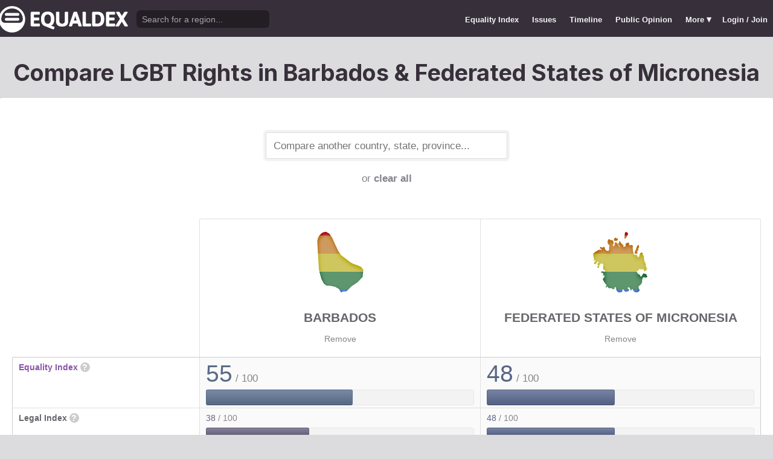

--- FILE ---
content_type: text/html; charset=utf-8
request_url: https://www.equaldex.com/compare/barbados/federated-states-of-micronesia
body_size: 4987
content:
<!DOCTYPE html PUBLIC "-//W3C//DTD XHTML 1.0 Strict//EN" "http://www.w3.org/TR/xhtml1/DTD/xhtml1-strict.dtd"> 
<html xmlns="http://www.w3.org/1999/xhtml" xml:lang="en"> 
<head>
<title>Compare LGBT Rights in Barbados &amp; Federated States of Micronesia | Equaldex</title> 
<meta name="title" content="Compare LGBT Rights in Barbados &amp; Federated States of Micronesia | Equaldex" />
<meta name="description" content="Compare LGBT rights and public opinion data between any country, state, or province." /> 
<meta name="keywords" content="LGBT Rights, Gay Marriage, Human Rights, Equality, Data, LGBT Database, LGBT Rights By Country, Equaldex, Equalitopia, Equality, Gay Rights" /> 
<meta http-equiv="Content-Type" content="text/html; charset=iso-8859-1" />
<link rel="shortcut icon" href="/favicon.png">
<link href="/css/style2.css?7" rel="stylesheet" type="text/css" />
<meta name="viewport" content="width=device-width, initial-scale=1.0, maximum-scale=1.0, user-scalable=0" />
<link rel="preconnect" href="https://fonts.googleapis.com">
<link rel="preconnect" href="https://fonts.gstatic.com" crossorigin>
<link href="https://fonts.googleapis.com/css2?family=Inter:wght@100;200;300;400;500;600;700;800;900&display=swap" rel="stylesheet">
<link href='//fonts.googleapis.com/css?family=Asap:400,700' rel='stylesheet' type='text/css' />
<link href="//fonts.googleapis.com/css?family=Open+Sans:300italic,400italic,600italic,700italic,300,400,600,700&amp;lang=en" rel="stylesheet" title="Open Sans Stylesheet" />
<link rel="search" type="application/opensearchdescription+xml" href="https://www.equaldex.com/opensearchdescription.xml" title="Equaldex" />
  <meta property="og:image" content="https://www.equaldex.com/media/logos/equaldex-logo-mark.png" /><meta name="og:title" content="Compare LGBT Rights in Barbados &amp; Federated States of Micronesia | Equaldex" />
<meta name="og:type" content="article" /> 
<meta name="og:description" content="Compare LGBT rights and public opinion data between any country, state, or province." /> 
<meta name="og:site_name" content="Equaldex" /> 
<meta name="twitter:card" content="summary">
<meta name="twitter:site" content="@equaldex">
<meta name="twitter:creator" content="@equaldex">
<meta name="twitter:title" content="Compare LGBT Rights in Barbados &amp; Federated States of Micronesia | Equaldex">
<meta name="twitter:description" content="Compare LGBT rights and public opinion data between any country, state, or province.">
<script type="34e0b0c51fd2c7f00afda1dd-text/javascript" src="https://code.jquery.com/jquery-1.12.1.min.js"></script>
<script type="34e0b0c51fd2c7f00afda1dd-text/javascript" src="/js/jquery-ui.js"></script> <!-- DIALOG -->
<script type="34e0b0c51fd2c7f00afda1dd-text/javascript" src="/js/equaldex.js?21"></script>
<script type="34e0b0c51fd2c7f00afda1dd-module" src="/js/cookieconsent-config.js?2"></script>
<link rel="stylesheet" href="https://cdn.jsdelivr.net/gh/orestbida/cookieconsent@v3.0.0-rc.17/dist/cookieconsent.css">
<script type="34e0b0c51fd2c7f00afda1dd-text/javascript">
window.dataLayer = window.dataLayer || [];
function gtag(){dataLayer.push(arguments);}
gtag('consent', 'default', {
  'analytics_storage': 'denied'
});
</script>
<script async src="https://www.googletagmanager.com/gtag/js?id=G-04LREBKZLE" type="34e0b0c51fd2c7f00afda1dd-text/javascript">
</script>
<script type="34e0b0c51fd2c7f00afda1dd-text/javascript">
  window.dataLayer = window.dataLayer || [];
  function gtag(){dataLayer.push(arguments);}
  gtag('js', new Date());
  gtag('config', 'G-04LREBKZLE');
</script>
<script type="34e0b0c51fd2c7f00afda1dd-text/javascript">
  function consentGranted() {
    gtag('consent', 'update', {
      'analytics_storage': 'granted'
    });
  }
  function consentRevoked() {
    gtag('consent', 'update', {
      'analytics_storage': 'denied'
    });
  }

  const language = navigator.language || navigator.languages[0];
  const skipCountries = ['CA', 'AU', 'SG', 'JP', 'IN', 'KR', 'BR'];
  const shouldSkip = skipCountries.some(countryCode => language.endsWith('-' + countryCode));
  if(shouldSkip){
    consentGranted();
  }
</script>
<link href="/css/mapglyphs/mapglyphs.css" rel="stylesheet">
<link href="/css/style2.css" rel="stylesheet"></head>
<body>
<script type="34e0b0c51fd2c7f00afda1dd-text/javascript">
const datepast = '0000-01-01';
const datefuture = '9999-12-12';
const INFO_COLOR1 = 'aa5555';
const INFO_COLOR2 = '556688';
const INFO_COLOR3 = '88aa77';
isLoaded = false;  
window.google_analytics_uacct = "UA-246960-7"; /*Adsense Tracking*/
</script>
<div id="bodywrap">
<div id="header">

  

  <div class="contentw">
    <div class="headerleft">
      <div class="hamburger"><div class="hamburger-inner"></div></div>
      <h1 id="logo"><a href="/"></a></h1>
      <div id="search">
        <form action="/search" method="GET">
                    <div id="searchwrap"><input id="searchbox" type="text" name="q" placeholder="Search for a region..." /></div>
        </form>
      </div>
          </div>
    <ul id="topnav">      
      <li class="topnav_mobile"><a href="/" title="Home">Home</a></li>
      <li class=""><a href="/equality-index" title="LGBT Equality Index">Equality Index</a></li>
      <li class=""><a href="/issue/homosexuality" title="LGBT Issues">Issues</a></li>
      <li class=""><a href="/timeline" title="Timeline of LGBT Rights">Timeline</a></li>
      <li class=""><a href="/surveys" title="LGBT Rights Surveys">Public Opinion</a></li>
<li class="hashiddennav"><a>More <span style="font-size:1.2em">&#9662;</a><ul class="hiddennav"><li><a href="/rate">⭐️ Rate Your Region</a></li><li><a href="/compare">Compare</li><li><a href="/organizations">Organizations</a></li><li><a href="/edit">Editor Dashboard</a></li><li><a href="/help">Help</a></li></ul></li><li><a href="/login?redirect=%2Fcompare%2Fbarbados%2Ffederated-states-of-micronesia">Login / Join</a></li>      
      </ul>
  </div>
</div>
<div id="container" class="contentw">
<div id="h1">
	<h1>Compare LGBT Rights in Barbados &amp; Federated States of Micronesia</h1></div>



<div id="content">
	<div class="wrap">

	

		<div style="max-width:400px;font-size:1.2em;margin:auto;padding:2em 0 2em"><form>
			<input type="text" class="sexy regionCompareSelector" size="20" name="region" id="region" placeholder="Compare another country, state, province..." /><div class="subtle center padt">or <a href="/compare">clear all</a></div><input type="hidden" name="compareRegions" value="barbados/federated-states-of-micronesia">		</form></div>

<div class="unwrap scrollx"><div class="wrap" style=""><table class="sleek compareTable"><thead class="transparent"><tr><th width="25%" style="min-width:180px"></th><th class="rvlog_field tabTop tabTopLeft" style="padding-bottom:1.5em;" width="37.5%"><div class="pad center" style="font-size:1.8em;"><i class="mg map-bb mg-4x rainbow"></i></div><div class="compareTopicLabel"><a href="/region/barbados">Barbados</a></div><div class="center"><a href="/compare/federated-states-of-micronesia" class="subtle warningLink" style="font-weight:normal;">Remove</a></div></th><th class="rvlog_field tabTop tabTopRight" style="padding-bottom:1.5em;" width="37.5%"><div class="pad center" style="font-size:1.8em;"><i class="mg map-fm mg-4x rainbow"></i></div><div class="compareTopicLabel"><a href="/region/federated-states-of-micronesia">Federated States of Micronesia</a></div><div class="center"><a href="/compare/barbados" class="subtle warningLink" style="font-weight:normal;">Remove</a></div></th></tr></thead><tbody class="flushTopRight flushBottomRight"><tr><td class="rvlog_field"><a href="/equality-index">Equality Index</a> <span id="ei_help" class="helpicon" data-tooltip title="Equaldex's Equality Index is a rating from 0 to 100 (with 100 being the most equal) to help visualize the legal rights and public attitudes towards LGBTQ+ people in a given region. It is the average of the Legal Index and the Public Opinion Index. If public opinion data is not available in a given region, the Equality Index will be the same as the Legal Index.">?</span></td><td style="vertical-align:middle;"><div class="marginBottomS"><span class="huge" style="line-height:1em;color:rgb(90,108,134)">55</span><span class="subtle big"> / 100</span></div><div class="ei_meter"><div class="ei_meter_bar" style="width:54.611%;border:1px solid rgb(90,108,134);
						border-bottom:1px solid rgb(60,78,104);
						background-image:linear-gradient(0deg, rgb(90,108,134) 14%, rgb(120,138,164) 100%);"></div></div></td><td style="vertical-align:middle;"><div class="marginBottomS"><span class="huge" style="line-height:1em;color:rgb(89,101,134)">48</span><span class="subtle big"> / 100</span></div><div class="ei_meter"><div class="ei_meter_bar" style="width:47.692%;border:1px solid rgb(89,101,134);
						border-bottom:1px solid rgb(59,71,104);
						background-image:linear-gradient(0deg, rgb(89,101,134) 14%, rgb(119,131,164) 100%);"></div></div></td></tr><tr><td class="rvlog_field">Legal Index <span id="ei_help" class="helpicon" data-tooltip title="The Legal Index measures the current legal status of over a dozen LGBTQ+ issues, including the legal status of homosexuality, same-sex marriage, the right to change legal gender, etc.">?</span></td><td style="vertical-align:middle;"><div class="marginBottomS"><span class="" style="line-height:1em;color:rgb(105,98,124)">38</span><span class="subtle"> / 100</span></div><div class="ei_meter"><div class="ei_meter_bar" style="width:38.298%;border:1px solid rgb(105,98,124);
						border-bottom:1px solid rgb(75,68,94);
						background-image:linear-gradient(0deg, rgb(105,98,124) 14%, rgb(135,128,154) 100%);;height:12px"></div></div></td><td style="vertical-align:middle;"><div class="marginBottomS"><span class="" style="line-height:1em;color:rgb(89,101,134)">48</span><span class="subtle"> / 100</span></div><div class="ei_meter"><div class="ei_meter_bar" style="width:47.692%;border:1px solid rgb(89,101,134);
						border-bottom:1px solid rgb(59,71,104);
						background-image:linear-gradient(0deg, rgb(89,101,134) 14%, rgb(119,131,164) 100%);;height:12px"></div></div></td></tr><tr><td class="rvlog_field">Public Opinion Index <span id="ei_help" class="helpicon" data-tooltip title="The Public Opinion Index measures public attitudes towards LGBTQ+ people using surveys and polls from reputable organizations.">?</span></td><td style="vertical-align:middle;"><div class="marginBottomS"><span class="" style="line-height:1em;color:rgb(106,130,129)">71</span><span class="subtle"> / 100</span></div><div class="ei_meter"><div class="ei_meter_bar" style="width:70.924%;border:1px solid rgb(106,130,129);
						border-bottom:1px solid rgb(76,100,99);
						background-image:linear-gradient(0deg, rgb(106,130,129) 14%, rgb(136,160,159) 100%);;height:12px"></div></div></td><td class="subtle">Not enough data</td></tr><tr><td colspan="3" class="tableDivider big center" style="height:1.2em">Law</td></tr><tr><td class="rvlog_field">Homosexual activity</td><td><b style="color:#88aa77;">Legal</b><br /><span class="subtle">Since 2022</span></td><td><b style="color:#88aa77;">Legal</b></td></tr><tr><td class="rvlog_field">Same-sex marriage</td><td><b style="color:#aa5555;">Banned</b><br /><span class="subtle">Since 1979</span></td><td><b style="color:#99585f;">Unrecognized</b></td></tr><tr><td class="rvlog_field">Censorship of LGBT issues</td><td><b style="color:#88aa77;">No censorship</b></td><td><b style="color:#88aa77;">No censorship</b></td></tr><tr><td class="rvlog_field">Right to change legal gender</td><td><b style="color:#aa5555;">Illegal</b></td><td><b style="color:#aa5555;">Illegal</b></td></tr><tr><td class="rvlog_field">Gender-affirming care</td><td><b style="color:#775f73;">Restricted</b></td><td><span class="subtle">Unknown</span></td></tr><tr><td class="rvlog_field">Legal recognition of non-binary gender</td><td><b style="color:#aa5555;">Not legally recognized</b></td><td><b style="color:#aa5555;">Not legally recognized</b></td></tr><tr><td class="rvlog_field">Hate crime protections</td><td><b style="color:#aa5555;">No protections</b></td><td><b style="color:#aa5555;">No protections</b></td></tr><tr><td class="rvlog_field">LGBT discrimination</td><td><b style="color:#556688;">Illegal in some contexts</b></td><td><b style="color:#556688;">Illegal in some contexts</b><br /><span class="subtle">Since 2018</span></td></tr><tr><td class="rvlog_field">LGBT employment discrimination</td><td><b style="color:#556688;">Sexual orientation only</b><br /><span class="subtle">Since 2020</span></td><td><b style="color:#556688;">Sexual orientation only</b><br /><span class="subtle">Since 2018</span></td></tr><tr><td class="rvlog_field">LGBT housing discrimination</td><td><b style="color:#aa5555;">No protections</b></td><td><b style="color:#556688;">Sexual orientation only</b><br /><span class="subtle">Since 2018</span></td></tr><tr><td class="rvlog_field">Same-sex adoption</td><td><b style="color:#885b69;">Single only</b></td><td><span class="subtle">Unknown</span></td></tr><tr><td class="rvlog_field">Intersex infant surgery</td><td><b style="color:#aa5555;">Not banned</b></td><td><span class="subtle">Unknown</span></td></tr><tr><td class="rvlog_field">Serving openly in military</td><td><b style="color:#aa5555;">Illegal</b></td><td><b style="color:#666666;">N/A</b></td></tr><tr><td class="rvlog_field">Blood donations by MSMs</td><td><b style="color:#666666;">Ambiguous</b></td><td><span class="subtle">Unknown</span></td></tr><tr><td class="rvlog_field">Conversion therapy</td><td><b style="color:#aa5555;">Not banned</b></td><td><b style="color:#aa5555;">Not banned</b></td></tr><tr><td class="rvlog_field">Equal age of consent</td><td><b style="color:#88aa77;">Equal</b><br /><span class="subtle">Since 2022</span></td><td><b style="color:#88aa77;">Equal</b></td></tr><tr><td colspan="3" class="tableDivider big center" style="height:1.2em">Public Opinion</td></tr></tbody><tfoot class="transparent"><tr><td></td><td class="rvlog_field noPad tabBottom tabBottomLeft"><a class="tabButton" href="/region/barbados">Full Details</a></td><td class="rvlog_field noPad tabBottom tabBottomRight"><a class="tabButton" href="/region/federated-states-of-micronesia">Full Details</a></td></tr></tfoot></table></div></div><p class="nothinghere">Full details about each issue can be found on each region's page. Data missing from the above chart? You can help! <a href="/login">Sign&nbsp;up&nbsp;or&nbsp;log&nbsp;in</a> to contribute information to Equaldex!</p><div class="padb3 padt3 center"><h3 class="padb">Share This Comparison</h3><div class="social social_horizontal">
  <div class="social_button">
    <div id="fb-root"></div>
    <div class="fb-like" data-href="https://www.equaldex.com/compare/barbados/federated-states-of-micronesia" data-layout="button_count" data-action="like" data-show-faces="false" data-share="false" style="margin-right:30px"></div>
  </div>
  <div class="social_button">
    <a href="https://twitter.com/share" class="twitter-share-button" data-text="Compare LGBT Rights in Barbados &amp; Federated States of Micronesia" data-url="https://www.equaldex.com/compare/barbados/federated-states-of-micronesia" data-via="equaldex" data-related="equaldex,danlev" data-lang="en">Tweet</a>
  </div>
</div></div></div><!-- .wrap -->

</div><!-- #content -->
	<div style="clear:both;"></div>
	<footer class="section" id="footer">
		<div class="footer_links" itemscope itemtype="http://schema.org/Organization">
			<a itemprop="sameAs" href="http://www.equaldex.com/discord">Discord</a>&nbsp;
			<a itemprop="sameAs" href="http://twitter.com/equaldex">Twitter</a>&nbsp;
			<a itemprop="sameAs" href="http://facebook.com/equaldex">Facebook</a>&nbsp;
			<a itemprop="sameAs" href="http://instagram.com/equaldexapp">Instagram</a>&nbsp;
			<a itemprop="sameAs" href="http://linkedin.com/company/equalitopia">LinkedIn</a>			
		</div>
		<div id="copyright">
			<div>
				<a href="/about">About</a> 
				<a href="/feedback">Feedback</a> 
				<a href="/press">Press</a> 
				<a href="https://equaldex.stoplight.io/docs/equaldex">API</a> 
				<a href="/terms">Terms</a> 
				<a href="/privacy">Privacy</a>
				<a type="button" data-cc="show-preferencesModal">Cookie Preferences</a>

				<a href="/directory">Directory</a>			</div>
			<div>Copyright &copy; 2025 Equaldex. All rights reserved.</div>
		</div>
				<div id="disclaimer" class="section">
			Equaldex is a collaborative knowledge base crowdsourcing <a href="/" style="color:inherit;">LGBT (lesbian, gay, bisexual, transgender) rights by country</a> and region. <a href="/login" style="color:inherit;">Sign Up</a> to contribute!
		</div>
			</footer>
</div><!-- end #container -->
</div><!-- end #bodywrap -->
<script type="34e0b0c51fd2c7f00afda1dd-text/javascript">
</script>
<script type="34e0b0c51fd2c7f00afda1dd-text/javascript">
!function(d,s,id){var js,fjs=d.getElementsByTagName(s)[0];if(!d.getElementById(id)){js=d.createElement(s);js.id=id;js.src="https://platform.twitter.com/widgets.js";fjs.parentNode.insertBefore(js,fjs);}}(document,"script","twitter-wjs");
</script>
<script type="application/ld+json">
{
  "@context": "http://schema.org",
  "@type": "WebSite",
  "url": "http://equaldex.com/",
  "potentialAction": {
    "@type": "SearchAction",
    "target": "https://equaldex.com/search?q={search_term_string}",
    "query-input": "required name=search_term_string"
  }
}
</script>
<script src="/cdn-cgi/scripts/7d0fa10a/cloudflare-static/rocket-loader.min.js" data-cf-settings="34e0b0c51fd2c7f00afda1dd-|49" defer></script><script defer src="https://static.cloudflareinsights.com/beacon.min.js/vcd15cbe7772f49c399c6a5babf22c1241717689176015" integrity="sha512-ZpsOmlRQV6y907TI0dKBHq9Md29nnaEIPlkf84rnaERnq6zvWvPUqr2ft8M1aS28oN72PdrCzSjY4U6VaAw1EQ==" data-cf-beacon='{"version":"2024.11.0","token":"95a3eb9d702440b7be4a1d9e1e2cb669","r":1,"server_timing":{"name":{"cfCacheStatus":true,"cfEdge":true,"cfExtPri":true,"cfL4":true,"cfOrigin":true,"cfSpeedBrain":true},"location_startswith":null}}' crossorigin="anonymous"></script>
</body></html>